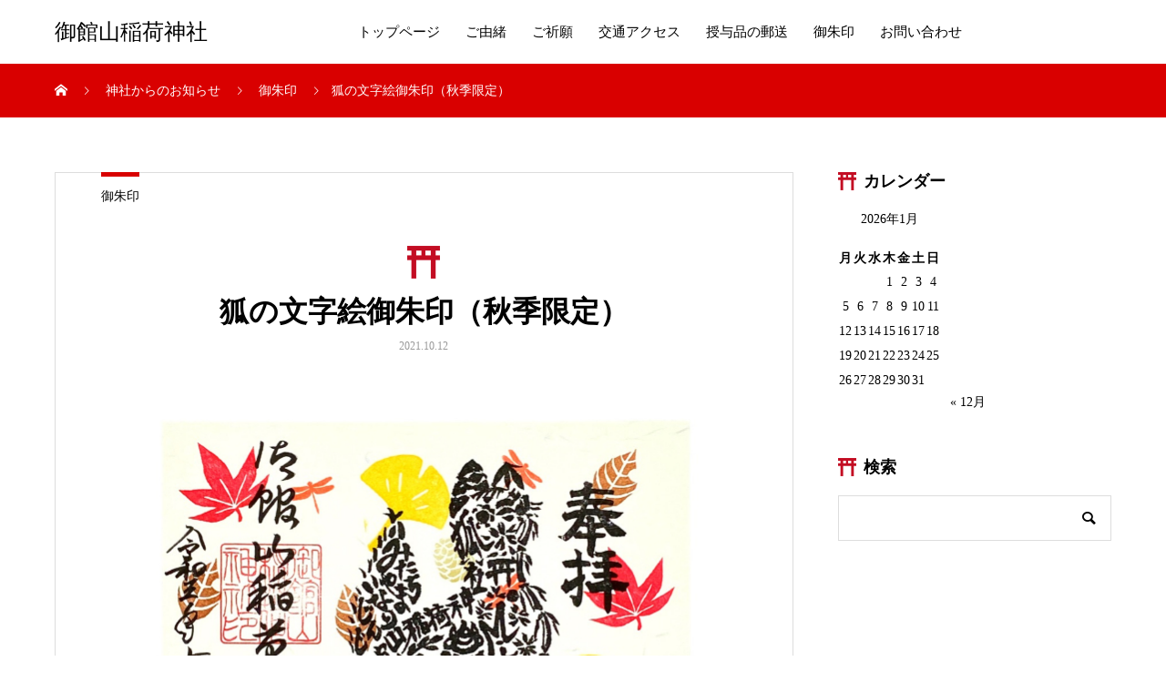

--- FILE ---
content_type: text/html; charset=UTF-8
request_url: https://mitachiyama.jp/2021aki_kitune/
body_size: 48816
content:
<!DOCTYPE html>
<html lang="ja" prefix="og: http://ogp.me/ns#">
<head>
<meta charset="UTF-8">
<meta name="viewport" content="width=device-width, initial-scale=1">
<meta name="description" content="稲荷神社の神使である狐を文字や様々なモチーフでデザインした御朱印です。もみじ、いちょう、赤とんぼ、落ち葉、松ぼっくり等、秋のモチーフを捺しています。">
<title>狐の文字絵御朱印（秋季限定） &#8211; 御館山稲荷神社</title>
<meta name='robots' content='max-image-preview:large' />
<link rel="alternate" type="application/rss+xml" title="御館山稲荷神社 &raquo; フィード" href="https://mitachiyama.jp/feed/" />
<link rel="alternate" type="application/rss+xml" title="御館山稲荷神社 &raquo; コメントフィード" href="https://mitachiyama.jp/comments/feed/" />
<link rel="alternate" type="application/rss+xml" title="御館山稲荷神社 &raquo; 狐の文字絵御朱印（秋季限定） のコメントのフィード" href="https://mitachiyama.jp/2021aki_kitune/feed/" />
<link rel="alternate" title="oEmbed (JSON)" type="application/json+oembed" href="https://mitachiyama.jp/wp-json/oembed/1.0/embed?url=https%3A%2F%2Fmitachiyama.jp%2F2021aki_kitune%2F" />
<link rel="alternate" title="oEmbed (XML)" type="text/xml+oembed" href="https://mitachiyama.jp/wp-json/oembed/1.0/embed?url=https%3A%2F%2Fmitachiyama.jp%2F2021aki_kitune%2F&#038;format=xml" />
<style id='wp-img-auto-sizes-contain-inline-css' type='text/css'>
img:is([sizes=auto i],[sizes^="auto," i]){contain-intrinsic-size:3000px 1500px}
/*# sourceURL=wp-img-auto-sizes-contain-inline-css */
</style>
<link rel='stylesheet' id='sbi_styles-css' href='https://mitachiyama.jp/wp-content/plugins/instagram-feed/css/sbi-styles.min.css?ver=6.10.0' type='text/css' media='all' />
<style id='wp-block-library-inline-css' type='text/css'>
:root{--wp-block-synced-color:#7a00df;--wp-block-synced-color--rgb:122,0,223;--wp-bound-block-color:var(--wp-block-synced-color);--wp-editor-canvas-background:#ddd;--wp-admin-theme-color:#007cba;--wp-admin-theme-color--rgb:0,124,186;--wp-admin-theme-color-darker-10:#006ba1;--wp-admin-theme-color-darker-10--rgb:0,107,160.5;--wp-admin-theme-color-darker-20:#005a87;--wp-admin-theme-color-darker-20--rgb:0,90,135;--wp-admin-border-width-focus:2px}@media (min-resolution:192dpi){:root{--wp-admin-border-width-focus:1.5px}}.wp-element-button{cursor:pointer}:root .has-very-light-gray-background-color{background-color:#eee}:root .has-very-dark-gray-background-color{background-color:#313131}:root .has-very-light-gray-color{color:#eee}:root .has-very-dark-gray-color{color:#313131}:root .has-vivid-green-cyan-to-vivid-cyan-blue-gradient-background{background:linear-gradient(135deg,#00d084,#0693e3)}:root .has-purple-crush-gradient-background{background:linear-gradient(135deg,#34e2e4,#4721fb 50%,#ab1dfe)}:root .has-hazy-dawn-gradient-background{background:linear-gradient(135deg,#faaca8,#dad0ec)}:root .has-subdued-olive-gradient-background{background:linear-gradient(135deg,#fafae1,#67a671)}:root .has-atomic-cream-gradient-background{background:linear-gradient(135deg,#fdd79a,#004a59)}:root .has-nightshade-gradient-background{background:linear-gradient(135deg,#330968,#31cdcf)}:root .has-midnight-gradient-background{background:linear-gradient(135deg,#020381,#2874fc)}:root{--wp--preset--font-size--normal:16px;--wp--preset--font-size--huge:42px}.has-regular-font-size{font-size:1em}.has-larger-font-size{font-size:2.625em}.has-normal-font-size{font-size:var(--wp--preset--font-size--normal)}.has-huge-font-size{font-size:var(--wp--preset--font-size--huge)}.has-text-align-center{text-align:center}.has-text-align-left{text-align:left}.has-text-align-right{text-align:right}.has-fit-text{white-space:nowrap!important}#end-resizable-editor-section{display:none}.aligncenter{clear:both}.items-justified-left{justify-content:flex-start}.items-justified-center{justify-content:center}.items-justified-right{justify-content:flex-end}.items-justified-space-between{justify-content:space-between}.screen-reader-text{border:0;clip-path:inset(50%);height:1px;margin:-1px;overflow:hidden;padding:0;position:absolute;width:1px;word-wrap:normal!important}.screen-reader-text:focus{background-color:#ddd;clip-path:none;color:#444;display:block;font-size:1em;height:auto;left:5px;line-height:normal;padding:15px 23px 14px;text-decoration:none;top:5px;width:auto;z-index:100000}html :where(.has-border-color){border-style:solid}html :where([style*=border-top-color]){border-top-style:solid}html :where([style*=border-right-color]){border-right-style:solid}html :where([style*=border-bottom-color]){border-bottom-style:solid}html :where([style*=border-left-color]){border-left-style:solid}html :where([style*=border-width]){border-style:solid}html :where([style*=border-top-width]){border-top-style:solid}html :where([style*=border-right-width]){border-right-style:solid}html :where([style*=border-bottom-width]){border-bottom-style:solid}html :where([style*=border-left-width]){border-left-style:solid}html :where(img[class*=wp-image-]){height:auto;max-width:100%}:where(figure){margin:0 0 1em}html :where(.is-position-sticky){--wp-admin--admin-bar--position-offset:var(--wp-admin--admin-bar--height,0px)}@media screen and (max-width:600px){html :where(.is-position-sticky){--wp-admin--admin-bar--position-offset:0px}}

/*# sourceURL=wp-block-library-inline-css */
</style><style id='wp-block-paragraph-inline-css' type='text/css'>
.is-small-text{font-size:.875em}.is-regular-text{font-size:1em}.is-large-text{font-size:2.25em}.is-larger-text{font-size:3em}.has-drop-cap:not(:focus):first-letter{float:left;font-size:8.4em;font-style:normal;font-weight:100;line-height:.68;margin:.05em .1em 0 0;text-transform:uppercase}body.rtl .has-drop-cap:not(:focus):first-letter{float:none;margin-left:.1em}p.has-drop-cap.has-background{overflow:hidden}:root :where(p.has-background){padding:1.25em 2.375em}:where(p.has-text-color:not(.has-link-color)) a{color:inherit}p.has-text-align-left[style*="writing-mode:vertical-lr"],p.has-text-align-right[style*="writing-mode:vertical-rl"]{rotate:180deg}
/*# sourceURL=https://mitachiyama.jp/wp-includes/blocks/paragraph/style.min.css */
</style>
<style id='global-styles-inline-css' type='text/css'>
:root{--wp--preset--aspect-ratio--square: 1;--wp--preset--aspect-ratio--4-3: 4/3;--wp--preset--aspect-ratio--3-4: 3/4;--wp--preset--aspect-ratio--3-2: 3/2;--wp--preset--aspect-ratio--2-3: 2/3;--wp--preset--aspect-ratio--16-9: 16/9;--wp--preset--aspect-ratio--9-16: 9/16;--wp--preset--color--black: #000000;--wp--preset--color--cyan-bluish-gray: #abb8c3;--wp--preset--color--white: #ffffff;--wp--preset--color--pale-pink: #f78da7;--wp--preset--color--vivid-red: #cf2e2e;--wp--preset--color--luminous-vivid-orange: #ff6900;--wp--preset--color--luminous-vivid-amber: #fcb900;--wp--preset--color--light-green-cyan: #7bdcb5;--wp--preset--color--vivid-green-cyan: #00d084;--wp--preset--color--pale-cyan-blue: #8ed1fc;--wp--preset--color--vivid-cyan-blue: #0693e3;--wp--preset--color--vivid-purple: #9b51e0;--wp--preset--gradient--vivid-cyan-blue-to-vivid-purple: linear-gradient(135deg,rgb(6,147,227) 0%,rgb(155,81,224) 100%);--wp--preset--gradient--light-green-cyan-to-vivid-green-cyan: linear-gradient(135deg,rgb(122,220,180) 0%,rgb(0,208,130) 100%);--wp--preset--gradient--luminous-vivid-amber-to-luminous-vivid-orange: linear-gradient(135deg,rgb(252,185,0) 0%,rgb(255,105,0) 100%);--wp--preset--gradient--luminous-vivid-orange-to-vivid-red: linear-gradient(135deg,rgb(255,105,0) 0%,rgb(207,46,46) 100%);--wp--preset--gradient--very-light-gray-to-cyan-bluish-gray: linear-gradient(135deg,rgb(238,238,238) 0%,rgb(169,184,195) 100%);--wp--preset--gradient--cool-to-warm-spectrum: linear-gradient(135deg,rgb(74,234,220) 0%,rgb(151,120,209) 20%,rgb(207,42,186) 40%,rgb(238,44,130) 60%,rgb(251,105,98) 80%,rgb(254,248,76) 100%);--wp--preset--gradient--blush-light-purple: linear-gradient(135deg,rgb(255,206,236) 0%,rgb(152,150,240) 100%);--wp--preset--gradient--blush-bordeaux: linear-gradient(135deg,rgb(254,205,165) 0%,rgb(254,45,45) 50%,rgb(107,0,62) 100%);--wp--preset--gradient--luminous-dusk: linear-gradient(135deg,rgb(255,203,112) 0%,rgb(199,81,192) 50%,rgb(65,88,208) 100%);--wp--preset--gradient--pale-ocean: linear-gradient(135deg,rgb(255,245,203) 0%,rgb(182,227,212) 50%,rgb(51,167,181) 100%);--wp--preset--gradient--electric-grass: linear-gradient(135deg,rgb(202,248,128) 0%,rgb(113,206,126) 100%);--wp--preset--gradient--midnight: linear-gradient(135deg,rgb(2,3,129) 0%,rgb(40,116,252) 100%);--wp--preset--font-size--small: 13px;--wp--preset--font-size--medium: 20px;--wp--preset--font-size--large: 36px;--wp--preset--font-size--x-large: 42px;--wp--preset--spacing--20: 0.44rem;--wp--preset--spacing--30: 0.67rem;--wp--preset--spacing--40: 1rem;--wp--preset--spacing--50: 1.5rem;--wp--preset--spacing--60: 2.25rem;--wp--preset--spacing--70: 3.38rem;--wp--preset--spacing--80: 5.06rem;--wp--preset--shadow--natural: 6px 6px 9px rgba(0, 0, 0, 0.2);--wp--preset--shadow--deep: 12px 12px 50px rgba(0, 0, 0, 0.4);--wp--preset--shadow--sharp: 6px 6px 0px rgba(0, 0, 0, 0.2);--wp--preset--shadow--outlined: 6px 6px 0px -3px rgb(255, 255, 255), 6px 6px rgb(0, 0, 0);--wp--preset--shadow--crisp: 6px 6px 0px rgb(0, 0, 0);}:where(.is-layout-flex){gap: 0.5em;}:where(.is-layout-grid){gap: 0.5em;}body .is-layout-flex{display: flex;}.is-layout-flex{flex-wrap: wrap;align-items: center;}.is-layout-flex > :is(*, div){margin: 0;}body .is-layout-grid{display: grid;}.is-layout-grid > :is(*, div){margin: 0;}:where(.wp-block-columns.is-layout-flex){gap: 2em;}:where(.wp-block-columns.is-layout-grid){gap: 2em;}:where(.wp-block-post-template.is-layout-flex){gap: 1.25em;}:where(.wp-block-post-template.is-layout-grid){gap: 1.25em;}.has-black-color{color: var(--wp--preset--color--black) !important;}.has-cyan-bluish-gray-color{color: var(--wp--preset--color--cyan-bluish-gray) !important;}.has-white-color{color: var(--wp--preset--color--white) !important;}.has-pale-pink-color{color: var(--wp--preset--color--pale-pink) !important;}.has-vivid-red-color{color: var(--wp--preset--color--vivid-red) !important;}.has-luminous-vivid-orange-color{color: var(--wp--preset--color--luminous-vivid-orange) !important;}.has-luminous-vivid-amber-color{color: var(--wp--preset--color--luminous-vivid-amber) !important;}.has-light-green-cyan-color{color: var(--wp--preset--color--light-green-cyan) !important;}.has-vivid-green-cyan-color{color: var(--wp--preset--color--vivid-green-cyan) !important;}.has-pale-cyan-blue-color{color: var(--wp--preset--color--pale-cyan-blue) !important;}.has-vivid-cyan-blue-color{color: var(--wp--preset--color--vivid-cyan-blue) !important;}.has-vivid-purple-color{color: var(--wp--preset--color--vivid-purple) !important;}.has-black-background-color{background-color: var(--wp--preset--color--black) !important;}.has-cyan-bluish-gray-background-color{background-color: var(--wp--preset--color--cyan-bluish-gray) !important;}.has-white-background-color{background-color: var(--wp--preset--color--white) !important;}.has-pale-pink-background-color{background-color: var(--wp--preset--color--pale-pink) !important;}.has-vivid-red-background-color{background-color: var(--wp--preset--color--vivid-red) !important;}.has-luminous-vivid-orange-background-color{background-color: var(--wp--preset--color--luminous-vivid-orange) !important;}.has-luminous-vivid-amber-background-color{background-color: var(--wp--preset--color--luminous-vivid-amber) !important;}.has-light-green-cyan-background-color{background-color: var(--wp--preset--color--light-green-cyan) !important;}.has-vivid-green-cyan-background-color{background-color: var(--wp--preset--color--vivid-green-cyan) !important;}.has-pale-cyan-blue-background-color{background-color: var(--wp--preset--color--pale-cyan-blue) !important;}.has-vivid-cyan-blue-background-color{background-color: var(--wp--preset--color--vivid-cyan-blue) !important;}.has-vivid-purple-background-color{background-color: var(--wp--preset--color--vivid-purple) !important;}.has-black-border-color{border-color: var(--wp--preset--color--black) !important;}.has-cyan-bluish-gray-border-color{border-color: var(--wp--preset--color--cyan-bluish-gray) !important;}.has-white-border-color{border-color: var(--wp--preset--color--white) !important;}.has-pale-pink-border-color{border-color: var(--wp--preset--color--pale-pink) !important;}.has-vivid-red-border-color{border-color: var(--wp--preset--color--vivid-red) !important;}.has-luminous-vivid-orange-border-color{border-color: var(--wp--preset--color--luminous-vivid-orange) !important;}.has-luminous-vivid-amber-border-color{border-color: var(--wp--preset--color--luminous-vivid-amber) !important;}.has-light-green-cyan-border-color{border-color: var(--wp--preset--color--light-green-cyan) !important;}.has-vivid-green-cyan-border-color{border-color: var(--wp--preset--color--vivid-green-cyan) !important;}.has-pale-cyan-blue-border-color{border-color: var(--wp--preset--color--pale-cyan-blue) !important;}.has-vivid-cyan-blue-border-color{border-color: var(--wp--preset--color--vivid-cyan-blue) !important;}.has-vivid-purple-border-color{border-color: var(--wp--preset--color--vivid-purple) !important;}.has-vivid-cyan-blue-to-vivid-purple-gradient-background{background: var(--wp--preset--gradient--vivid-cyan-blue-to-vivid-purple) !important;}.has-light-green-cyan-to-vivid-green-cyan-gradient-background{background: var(--wp--preset--gradient--light-green-cyan-to-vivid-green-cyan) !important;}.has-luminous-vivid-amber-to-luminous-vivid-orange-gradient-background{background: var(--wp--preset--gradient--luminous-vivid-amber-to-luminous-vivid-orange) !important;}.has-luminous-vivid-orange-to-vivid-red-gradient-background{background: var(--wp--preset--gradient--luminous-vivid-orange-to-vivid-red) !important;}.has-very-light-gray-to-cyan-bluish-gray-gradient-background{background: var(--wp--preset--gradient--very-light-gray-to-cyan-bluish-gray) !important;}.has-cool-to-warm-spectrum-gradient-background{background: var(--wp--preset--gradient--cool-to-warm-spectrum) !important;}.has-blush-light-purple-gradient-background{background: var(--wp--preset--gradient--blush-light-purple) !important;}.has-blush-bordeaux-gradient-background{background: var(--wp--preset--gradient--blush-bordeaux) !important;}.has-luminous-dusk-gradient-background{background: var(--wp--preset--gradient--luminous-dusk) !important;}.has-pale-ocean-gradient-background{background: var(--wp--preset--gradient--pale-ocean) !important;}.has-electric-grass-gradient-background{background: var(--wp--preset--gradient--electric-grass) !important;}.has-midnight-gradient-background{background: var(--wp--preset--gradient--midnight) !important;}.has-small-font-size{font-size: var(--wp--preset--font-size--small) !important;}.has-medium-font-size{font-size: var(--wp--preset--font-size--medium) !important;}.has-large-font-size{font-size: var(--wp--preset--font-size--large) !important;}.has-x-large-font-size{font-size: var(--wp--preset--font-size--x-large) !important;}
/*# sourceURL=global-styles-inline-css */
</style>

<style id='classic-theme-styles-inline-css' type='text/css'>
/*! This file is auto-generated */
.wp-block-button__link{color:#fff;background-color:#32373c;border-radius:9999px;box-shadow:none;text-decoration:none;padding:calc(.667em + 2px) calc(1.333em + 2px);font-size:1.125em}.wp-block-file__button{background:#32373c;color:#fff;text-decoration:none}
/*# sourceURL=/wp-includes/css/classic-themes.min.css */
</style>
<link rel='stylesheet' id='contact-form-7-css' href='https://mitachiyama.jp/wp-content/plugins/contact-form-7/includes/css/styles.css?ver=6.1.4' type='text/css' media='all' />
<link rel='stylesheet' id='tcd-maps-css' href='https://mitachiyama.jp/wp-content/plugins/tcd-google-maps/admin.css?ver=6.9' type='text/css' media='all' />
<link rel='stylesheet' id='mikado-style-css' href='https://mitachiyama.jp/wp-content/themes/mikado_tcd071/style.css?ver=1.3.5' type='text/css' media='all' />
<link rel='stylesheet' id='mikado-slick-css' href='https://mitachiyama.jp/wp-content/themes/mikado_tcd071/assets/css/slick.min.css?ver=1.3.5' type='text/css' media='all' />
<link rel='stylesheet' id='mikado-slick-theme-css' href='https://mitachiyama.jp/wp-content/themes/mikado_tcd071/assets/css/slick-theme.min.css?ver=1.3.5' type='text/css' media='all' />
<script type="text/javascript" src="https://mitachiyama.jp/wp-includes/js/jquery/jquery.min.js?ver=3.7.1" id="jquery-core-js"></script>
<script type="text/javascript" src="https://mitachiyama.jp/wp-includes/js/jquery/jquery-migrate.min.js?ver=3.4.1" id="jquery-migrate-js"></script>
<link rel="https://api.w.org/" href="https://mitachiyama.jp/wp-json/" /><link rel="alternate" title="JSON" type="application/json" href="https://mitachiyama.jp/wp-json/wp/v2/posts/495" /><link rel="canonical" href="https://mitachiyama.jp/2021aki_kitune/" />
<link rel='shortlink' href='https://mitachiyama.jp/?p=495' />
<link rel="shortcut icon" href="https://mitachiyama.jp/wp-content/uploads/2020/09/ファビコン.png">
<style>
p-breadcrumb,.p-pagetop,.c-pw__btn:hover,.p-btn:hover,.element-type2,.p-shinzen-slider .slick-dots li button:hover,.p-shinzen-slider .slick-dots li.slick-active button{background: #d80100}.p-pager__item a:hover, .p-pager__item .current,.p-event-category > li.is-active > a,.p-event-category > li > a:hover,.p-schedule__anchors li a:hover,.p-headline__link:hover,.p-article01__cat a:hover,.p-entry__category a:hover{color: #d80100}.p-entry__category,.p-faq__list.type2 .p-faq__q,.p-widget__title--type2 span{border-color: #d80100}.c-pw__btn,.p-pagetop:focus,.p-pagetop:hover,.p-readmore__btn:hover,.p-header-slider .slick-dots li.slick-active button, .p-header-slider .slick-dots li:hover button{background: #999999}.p-article01 a:hover .p-article01__title,.p-article03__title a:hover,.p-article05 a:hover .p-article05__title,.p-faq__list dt:hover,.p-footer-nav--type2 a:hover,.p-nav01__item a:hover, .p-nav01__item--prev:hover::before, .p-nav01__item--next:hover::after,.p-news-list a:hover .p-news-list__title{color: #999999}.p-page-links > span,.p-page-links a:hover{background: #d80100}.p-entry__body a{color: #d80100}body{font-family: "Times New Roman", "游明朝", "Yu Mincho", "游明朝体", "YuMincho", "ヒラギノ明朝 Pro W3", "Hiragino Mincho Pro", "HiraMinProN-W3", "HGS明朝E", "ＭＳ Ｐ明朝", "MS PMincho", serif;}.c-logo,.p-about-info__col-title,.p-archive-header__title,.p-article01__title,.p-article02__title,.p-article03__title,.p-article05__excerpt,.p-article05__subtitle,.p-author__title,.p-block01__title,.p-block02__title,.p-entry__title,.p-event-category,.p-footer-link__title,.p-header-content__title,.p-history-info__col-block,.p-index-contents__title,.p-index-content01__month,.p-index-content04__title,.p-megamenu01__list-item__title,.p-megamenu02__cat-list-item > a,.p-schedule__anchors,.p-schedule__month,.p-page-header__title,.p-page-header__desc,.p-pager,.p-sanpai-table > tbody > tr > th,.p-sanpai-table.table02 > tbody > tr > th,.p-shinzen-table > tbody > tr > th{font-family: "Times New Roman", "游明朝", "Yu Mincho", "游明朝体", "YuMincho", "ヒラギノ明朝 Pro W3", "Hiragino Mincho Pro", "HiraMinProN-W3", "HGS明朝E", "ＭＳ Ｐ明朝", "MS PMincho", serif;}.p-front-global-nav,.p-global-nav,.p-footer-nav{font-family: "Times New Roman", "游明朝", "Yu Mincho", "游明朝体", "YuMincho", "ヒラギノ明朝 Pro W3", "Hiragino Mincho Pro", "HiraMinProN-W3", "HGS明朝E", "ＭＳ Ｐ明朝", "MS PMincho", serif;}.p-hover-effect--type1:hover img{-webkit-transform: scale(1.2);transform: scale(1.2)}.l-header__logo a{color: #000000;font-size: 24px}.l-header{background: #ffffff}.l-header--fixed.is-active{background: #ffffff}.p-front-global-nav > ul > li > a{color: #ffffff}.p-global-nav > ul > li > a,.p-menu-btn,.p-header-lang__button{color: #000000}.p-global-nav > ul > li > a:hover,.p-front-global-nav.p-front-global-nav--type2 a:hover{color: #d80100}.p-global-nav .sub-menu a{background: #222222;color: #ffffff}.p-global-nav .sub-menu a:hover{background: #d80100;color: #ffffff}.p-global-nav .menu-item-has-children > a > .p-global-nav__toggle::before{border-color: #000000}.p-megamenu01{background-color: #222222}.p-megamenu02__cat-list-item > a{background-color: #222222}.p-megamenu02__blog-list,.p-megamenu02__cat-list-item.is-active > a, .p-megamenu02__cat-list-item > a:hover{background-color: #f4f2ef}.p-footer-link__title{color: #ffffff;font-size: 32px}.p-footer-link__btn .p-btn{color: #ffffff;background: #000000}.p-footer-link__btn a.p-btn:hover{color: #ffffff;background: #d90000}.p-footer-link::before{background: rgba(0,0,0, 0.300000)}.p-footer-link{background-image: url(https://mitachiyama.jp/wp-content/uploads/2020/09/konrei_top.jpg)}.p-info__logo a{color: #000000;font-size: 25px}.p-footer-nav, .p-info{background: #f5f5f5;color: #000000}.p-copyright{background: #000000;color: #ffffff}.p-page-header::before{background: rgba(0, 0, 0, 0.3)}.p-page-header__title{color: #ffffff;font-size: 34px}.p-archive-header__title{color: #000000;font-size: 32px}.p-archive-header__desc{color: #000000;font-size: 16px}.p-entry__title{color: #000000;font-size: 32px}.p-entry__body{color: #000000;font-size: 16px}@media screen and (max-width: 767px) {.l-header__logo a{color: #000000;font-size: 20px}.p-footer-link__title{font-size: 24px}.p-info__logo a{color: #000000;font-size: 22px}.p-page-header__title{font-size: 24px}.p-archive-header__title{font-size: 20px}.p-archive-header__desc{font-size: 14px}.p-entry__title{font-size: 20px}.p-entry__body{font-size: 14px}}@media screen and (max-width: 1199px) {.l-header{background: #ffffff}.l-header--fixed.is-active{background: #ffffff}.p-header-lang a{background: #000000;color: #ffffff}.p-header-lang a:hover{background: #d80100;color: #ffffff}.p-header-lang a.is-active-site{background: #d80100;color: #ffffff}.p-global-nav > ul > li > a,.p-global-nav > ul > li > a:hover,.p-global-nav a,.p-global-nav a:hover{background: rgba(0,0,0, 1);color: #ffffff!important}.p-global-nav .sub-menu a,.p-global-nav .sub-menu a:hover{background: rgba(216,1,0, 1);color: #ffffff!important}.p-global-nav .menu-item-has-children > a > .p-global-nav__toggle::before{border-color: #ffffff}}@media screen and (min-width: 1200px) {.p-header-lang--type1 a,.p-header-lang--type2 > ul > li > a{color: #000000}.p-header-lang--type1 a:hover,.p-header-lang--type2 > ul > li > a:hover{color: #d80100}.p-header-lang--type1 a.is-active-site,.p-header-lang--type2 > ul > li > a.is-active-site{color: #999999}.p-header-lang--type2 ul ul li a{background: #000000;color: #ffffff}.p-header-lang--type2 ul ul li a:hover{background: #d80100;color: #ffffff}.p-header-lang--type2 ul ul li a.is-active-site{background: #d80100;color: #ffffff}}</style>
</head>
<body class="wp-singular post-template-default single single-post postid-495 single-format-standard wp-theme-mikado_tcd071">
<header id="js-header" class="l-header l-header--fixed">
  <div class="l-header__inner l-inner">
  <div class="l-header__logo c-logo">
    <a href="https://mitachiyama.jp/">御館山稲荷神社</a>
  </div>
<nav id="js-global-nav" class="p-global-nav"><ul id="menu-%e3%82%b5%e3%83%b3%e3%83%97%e3%83%ab%e3%83%a1%e3%83%8b%e3%83%a5%e3%83%bc" class="menu"><li id="menu-item-113" class="menu-item menu-item-type-custom menu-item-object-custom menu-item-home menu-item-113"><a href="https://mitachiyama.jp/">トップページ<span class="p-global-nav__toggle"></span></a></li>
<li id="menu-item-34" class="menu-item menu-item-type-custom menu-item-object-custom menu-item-34"><a href="https://mitachiyama.jp/yuisyo/">ご由緒<span class="p-global-nav__toggle"></span></a></li>
<li id="menu-item-35" class="menu-item menu-item-type-custom menu-item-object-custom menu-item-has-children menu-item-35"><a href="https://mitachiyama.jp/kigan">ご祈願<span class="p-global-nav__toggle"></span></a>
<ul class="sub-menu">
	<li id="menu-item-110" class="menu-item menu-item-type-custom menu-item-object-custom menu-item-110"><a href="https://mitachiyama.jp/kigan/miyamairi/">初宮詣・お宮参り<span class="p-global-nav__toggle"></span></a></li>
	<li id="menu-item-109" class="menu-item menu-item-type-custom menu-item-object-custom menu-item-109"><a href="https://mitachiyama.jp/kigan/anzan/">安産祈願<span class="p-global-nav__toggle"></span></a></li>
	<li id="menu-item-108" class="menu-item menu-item-type-custom menu-item-object-custom menu-item-108"><a href="https://mitachiyama.jp/kigan/753/">七五三詣<span class="p-global-nav__toggle"></span></a></li>
	<li id="menu-item-107" class="menu-item menu-item-type-custom menu-item-object-custom menu-item-107"><a href="https://mitachiyama.jp/kigan/byouki/">病気平癒・病除け<span class="p-global-nav__toggle"></span></a></li>
	<li id="menu-item-106" class="menu-item menu-item-type-custom menu-item-object-custom menu-item-106"><a href="https://mitachiyama.jp/kigan/yakuiri/">厄入り・厄祓い<span class="p-global-nav__toggle"></span></a></li>
	<li id="menu-item-105" class="menu-item menu-item-type-custom menu-item-object-custom menu-item-105"><a href="https://mitachiyama.jp/kigan/nyuugaku/">ランドセルお祓い・入学入園勧学祭<span class="p-global-nav__toggle"></span></a></li>
	<li id="menu-item-104" class="menu-item menu-item-type-custom menu-item-object-custom menu-item-104"><a href="https://mitachiyama.jp/kigan/car/">車祓い・交通安全祈願<span class="p-global-nav__toggle"></span></a></li>
	<li id="menu-item-103" class="menu-item menu-item-type-custom menu-item-object-custom menu-item-103"><a href="https://mitachiyama.jp/kigan/gazyu/">賀寿(還暦等の歳祝い)<span class="p-global-nav__toggle"></span></a></li>
	<li id="menu-item-99" class="menu-item menu-item-type-custom menu-item-object-custom menu-item-99"><a href="https://mitachiyama.jp/kigan/other">その他御祈願(地鎮祭・商売繁盛・合格祈願・心願成就・清祓い)<span class="p-global-nav__toggle"></span></a></li>
</ul>
</li>
<li id="menu-item-39" class="menu-item menu-item-type-custom menu-item-object-custom menu-item-39"><a href="https://mitachiyama.jp/access/">交通アクセス<span class="p-global-nav__toggle"></span></a></li>
<li id="menu-item-261" class="menu-item menu-item-type-custom menu-item-object-custom menu-item-261"><a href="https://mitachiyama-juyohin.net/">授与品の郵送<span class="p-global-nav__toggle"></span></a></li>
<li id="menu-item-350" class="menu-item menu-item-type-custom menu-item-object-custom menu-item-350"><a href="https://mitachiyama.jp/category/gosyuin/">御朱印<span class="p-global-nav__toggle"></span></a></li>
<li id="menu-item-43" class="menu-item menu-item-type-custom menu-item-object-custom menu-item-43"><a href="https://mitachiyama.jp/contact/">お問い合わせ<span class="p-global-nav__toggle"></span></a></li>
</ul></nav>    <button id="js-menu-btn" class="p-menu-btn c-menu-btn"></button>
  </div>
</header>
<main class="l-main">

<div class="p-breadcrumb single">
<ol class="p-breadcrumb__inner c-breadcrumb l-inner" itemscope itemtype="http://schema.org/BreadcrumbList">
<li class="p-breadcrumb__item c-breadcrumb__item c-breadcrumb__item--home" itemprop="itemListElement" itemscope itemtype="http://schema.org/ListItem">
<a href="https://mitachiyama.jp/" itemprop="item">
<span itemprop="name">HOME</span>
</a>
<meta itemprop="position" content="1">
</li>
<li class="p-breadcrumb__item c-breadcrumb__item" itemprop="itemListElement" itemscope itemtype="http://schema.org/ListItem">
<a href="https://mitachiyama.jp/news/" itemprop="item">
<span itemprop="name">神社からのお知らせ</span>
</a>
<meta itemprop="position" content="2">
</li>
<li class="p-breadcrumb__item c-breadcrumb__item" itemprop="itemListElement" itemscope itemtype="http://schema.org/ListItem">
<a href="https://mitachiyama.jp/category/gosyuin/" itemprop="item">
<span itemprop="name">御朱印</span>
</a>
<meta itemprop="position" content="3">
</li>
<li class="p-breadcrumb__item c-breadcrumb__item" itemprop="itemListElement" itemscope itemtype="http://schema.org/ListItem"><span itemprop="name">狐の文字絵御朱印（秋季限定）</span><meta itemprop="position" content="4"></li>
</ol>
</div>

<div class="l-contents l-inner">
  <div class="l-primary single">

  
    <article class="p-entry">
      <div class="p-entry__category"><a href="https://mitachiyama.jp/category/gosyuin/">御朱印</a></div>      <div class="p-entry__inner">
        <header class="p-entry__header">
            <p class="c-logo--element element-type1">
    <img src="https://mitachiyama.jp/wp-content/uploads/2020/09/エレメントアイコン.png">
  </p>
          <h1 class="p-entry__title">狐の文字絵御朱印（秋季限定）</h1>
          <div class="p-entry__date"><time class="p-date" datetime="2021-10-12T08:47:37+09:00">2021.10.12</time></div>  
     <figure class="p-entry__img">
   <img width="710" height="456" src="https://mitachiyama.jp/wp-content/uploads/2021/10/狐秋hp.jpg" class="attachment-size1 size-size1 wp-post-image" alt="" decoding="async" fetchpriority="high" srcset="https://mitachiyama.jp/wp-content/uploads/2021/10/狐秋hp.jpg 710w, https://mitachiyama.jp/wp-content/uploads/2021/10/狐秋hp-300x193.jpg 300w, https://mitachiyama.jp/wp-content/uploads/2021/10/狐秋hp-560x360.jpg 560w" sizes="(max-width: 710px) 100vw, 710px" />   </figure>
  
  </header>

  <div class="p-entry__body">
  
<p>稲荷神社の神使である狐を文字や様々なモチーフでデザインした御朱印です。<br>もみじ、いちょう、赤とんぼ、落ち葉、松ぼっくり等、秋のモチーフを捺しています。</p>



<p>年間を通じて、様々なバージョンを頒布していきますので、季節感を楽しみながらお受け頂けますと幸いです。</p>



<p>初穂料：８００円<br>期間：１０月９日～１１月末頃</p>



<p><a href="https://mitachiyama-juyohin.net/" data-type="URL" data-id="https://mitachiyama-juyohin.net/" target="_blank" rel="noreferrer noopener">授与品サイト</a>では１０月中旬より申し込みを承ります。</p>
  </div>

    <div class="single_share clearfix" id="single_share_bottom">
   			<ul class="p-entry__share c-share u-clearfix c-share--lg c-share--color">
				<li class="c-share__btn c-share__btn--twitter">
			    <a href="http://twitter.com/share?text=%E7%8B%90%E3%81%AE%E6%96%87%E5%AD%97%E7%B5%B5%E5%BE%A1%E6%9C%B1%E5%8D%B0%EF%BC%88%E7%A7%8B%E5%AD%A3%E9%99%90%E5%AE%9A%EF%BC%89&url=https%3A%2F%2Fmitachiyama.jp%2F2021aki_kitune%2F&via=&tw_p=tweetbutton&related="  onclick="javascript:window.open(this.href, '', 'menubar=no,toolbar=no,resizable=yes,scrollbars=yes,height=400,width=600');return false;">
			     	<i class="c-share__icn c-share__icn--twitter"></i>
			      <span class="c-share__title">Tweet</span>
			   	</a>
			   </li>
			    <li class="c-share__btn c-share__btn--facebook">
			    	<a href="//www.facebook.com/sharer/sharer.php?u=https://mitachiyama.jp/2021aki_kitune/&amp;t=%E7%8B%90%E3%81%AE%E6%96%87%E5%AD%97%E7%B5%B5%E5%BE%A1%E6%9C%B1%E5%8D%B0%EF%BC%88%E7%A7%8B%E5%AD%A3%E9%99%90%E5%AE%9A%EF%BC%89" rel="nofollow" target="_blank">
			      	<i class="c-share__icn c-share__icn--facebook"></i>
			        <span class="c-share__title">Share</span>
			      </a>
			    </li>
			    <li class="c-share__btn c-share__btn--hatebu">
			      <a href="http://b.hatena.ne.jp/add?mode=confirm&url=https%3A%2F%2Fmitachiyama.jp%2F2021aki_kitune%2F" onclick="javascript:window.open(this.href, '', 'menubar=no,toolbar=no,resizable=yes,scrollbars=yes,height=400,width=510');return false;">
			      	<i class="c-share__icn c-share__icn--hatebu"></i>
			        <span class="c-share__title">Hatena</span>
			      </a>
			    </li>
			    <li class="c-share__btn c-share__btn--pocket">
			    	<a href="http://getpocket.com/edit?url=https%3A%2F%2Fmitachiyama.jp%2F2021aki_kitune%2F&title=%E7%8B%90%E3%81%AE%E6%96%87%E5%AD%97%E7%B5%B5%E5%BE%A1%E6%9C%B1%E5%8D%B0%EF%BC%88%E7%A7%8B%E5%AD%A3%E9%99%90%E5%AE%9A%EF%BC%89" target="_blank">
			      	<i class="c-share__icn c-share__icn--pocket"></i>
			        <span class="c-share__title">Pocket</span>
			      </a>
			    </li>
			    <li class="c-share__btn c-share__btn--rss">
			    	<a href="https://mitachiyama.jp/feed/" target="_blank">
			      	<i class="c-share__icn c-share__icn--rss"></i>
			        <span class="c-share__title">RSS</span>
			      </a>
			    </li>
			    <li class="c-share__btn c-share__btn--feedly">
			    	<a href="http://feedly.com/index.html#subscription%2Ffeed%2Fhttps://mitachiyama.jp/feed/" target="_blank">
			      	<i class="c-share__icn c-share__icn--feedly"></i>
			        <span class="c-share__title">feedly</span>
			      </a>
			    </li>
			    <li class="c-share__btn c-share__btn--pinterest">
			    	<a href="https://www.pinterest.com/pin/create/button/?url=https%3A%2F%2Fmitachiyama.jp%2F2021aki_kitune%2F&media=https://mitachiyama.jp/wp-content/uploads/2021/10/狐秋hp.jpg&description=%E7%8B%90%E3%81%AE%E6%96%87%E5%AD%97%E7%B5%B5%E5%BE%A1%E6%9C%B1%E5%8D%B0%EF%BC%88%E7%A7%8B%E5%AD%A3%E9%99%90%E5%AE%9A%EF%BC%89" rel="nofollow" target="_blank">
			      	<i class="c-share__icn c-share__icn--pinterest"></i>
			        <span class="c-share__title">Pin it</span>
			      </a>
			    </li>
			</ul>
  </div>
  

  
  	<ul class="p-nav01 c-nav01">
	  <li class="p-nav01__item p-nav01__item--prev c-nav01__item c-nav01__item--prev"><a href="https://mitachiyama.jp/20201106-2/" data-prev="前の記事"><span class="js-multiline-ellipsis">お守りや御朱印の郵送申し込みを承ります</span></a></li>
	  <li class="p-nav01__item p-nav01__item--next c-nav01__item c-nav01__item--next"><a href="https://mitachiyama.jp/%e3%81%84%e3%81%a1%e3%82%87%e3%81%86%e3%81%ae%e5%be%a1%e6%9c%b1%e5%8d%b0/" data-next="次の記事"><span class="js-multiline-ellipsis">いちょうの御朱印</span></a></li>
	</ul>
  
  

   <div class="p-entry__related">
      <div class="p-headline-box p-entry__related-headline">
    <h2 class="p-headline p-headline--type1">
        <p class="c-logo--element element-type1">
    <img src="https://mitachiyama.jp/wp-content/uploads/2020/09/エレメントアイコン.png">
  </p>
      関連記事    </h2>
   </div>
     <div class="p-entry__related-items">
      <article class="p-entry__related-item p-article01">
    <a class="p-article01__img p-hover-effect--type1" href="https://mitachiyama.jp/20201106-2/">
     <div class="p-hover-effect__bg"><img width="710" height="456" src="https://mitachiyama.jp/wp-content/uploads/2020/11/郵送申し込み開始.jpg" class="attachment-size1 size-size1 wp-post-image" alt="" decoding="async" srcset="https://mitachiyama.jp/wp-content/uploads/2020/11/郵送申し込み開始.jpg 710w, https://mitachiyama.jp/wp-content/uploads/2020/11/郵送申し込み開始-300x193.jpg 300w, https://mitachiyama.jp/wp-content/uploads/2020/11/郵送申し込み開始-560x360.jpg 560w" sizes="(max-width: 710px) 100vw, 710px" /></div>
     <div class="p-article01__content">
      <h3 class="p-article01__title js-multiline-ellipsis c-font-type--type3">お守りや御朱印の郵送申し込みを承ります</h3>
     </div>
    </a>
   </article>
      <article class="p-entry__related-item p-article01">
    <a class="p-article01__img p-hover-effect--type1" href="https://mitachiyama.jp/2023kiku/">
     <div class="p-hover-effect__bg"><img width="710" height="456" src="https://mitachiyama.jp/wp-content/uploads/2023/10/菊見開きhp.jpg" class="attachment-size1 size-size1 wp-post-image" alt="" decoding="async" srcset="https://mitachiyama.jp/wp-content/uploads/2023/10/菊見開きhp.jpg 710w, https://mitachiyama.jp/wp-content/uploads/2023/10/菊見開きhp-560x360.jpg 560w, https://mitachiyama.jp/wp-content/uploads/2023/10/菊見開きhp-300x193.jpg 300w" sizes="(max-width: 710px) 100vw, 710px" /></div>
     <div class="p-article01__content">
      <h3 class="p-article01__title js-multiline-ellipsis c-font-type--type3">菊の限定御朱印</h3>
     </div>
    </a>
   </article>
      <article class="p-entry__related-item p-article01">
    <a class="p-article01__img p-hover-effect--type1" href="https://mitachiyama.jp/20200915isahayamoyou/">
     <div class="p-hover-effect__bg"><img width="710" height="456" src="https://mitachiyama.jp/wp-content/uploads/2020/09/諫早もよう御朱印.jpg" class="attachment-size1 size-size1 wp-post-image" alt="" decoding="async" loading="lazy" srcset="https://mitachiyama.jp/wp-content/uploads/2020/09/諫早もよう御朱印.jpg 710w, https://mitachiyama.jp/wp-content/uploads/2020/09/諫早もよう御朱印-300x193.jpg 300w, https://mitachiyama.jp/wp-content/uploads/2020/09/諫早もよう御朱印-560x360.jpg 560w" sizes="auto, (max-width: 710px) 100vw, 710px" /></div>
     <div class="p-article01__content">
      <h3 class="p-article01__title js-multiline-ellipsis c-font-type--type3">諫早もよう御朱印｜頒布のお知らせ</h3>
     </div>
    </a>
   </article>
      <article class="p-entry__related-item p-article01">
    <a class="p-article01__img p-hover-effect--type1" href="https://mitachiyama.jp/2024kirie_ryu/">
     <div class="p-hover-effect__bg"><img width="710" height="456" src="https://mitachiyama.jp/wp-content/uploads/2023/12/龍切り絵4色hp.jpg" class="attachment-size1 size-size1 wp-post-image" alt="" decoding="async" loading="lazy" srcset="https://mitachiyama.jp/wp-content/uploads/2023/12/龍切り絵4色hp.jpg 710w, https://mitachiyama.jp/wp-content/uploads/2023/12/龍切り絵4色hp-560x360.jpg 560w, https://mitachiyama.jp/wp-content/uploads/2023/12/龍切り絵4色hp-300x193.jpg 300w" sizes="auto, (max-width: 710px) 100vw, 710px" /></div>
     <div class="p-article01__content">
      <h3 class="p-article01__title js-multiline-ellipsis c-font-type--type3">正月限定切り絵御朱印｜辰（龍）</h3>
     </div>
    </a>
   </article>
      <article class="p-entry__related-item p-article01">
    <a class="p-article01__img p-hover-effect--type1" href="https://mitachiyama.jp/2022momizi_wasi/">
     <div class="p-hover-effect__bg"><img width="710" height="456" src="https://mitachiyama.jp/wp-content/uploads/2022/10/漉き和紙hp.jpg" class="attachment-size1 size-size1 wp-post-image" alt="" decoding="async" loading="lazy" srcset="https://mitachiyama.jp/wp-content/uploads/2022/10/漉き和紙hp.jpg 710w, https://mitachiyama.jp/wp-content/uploads/2022/10/漉き和紙hp-300x193.jpg 300w, https://mitachiyama.jp/wp-content/uploads/2022/10/漉き和紙hp-560x360.jpg 560w" sizes="auto, (max-width: 710px) 100vw, 710px" /></div>
     <div class="p-article01__content">
      <h3 class="p-article01__title js-multiline-ellipsis c-font-type--type3">紅葉御朱印（漉き和紙）</h3>
     </div>
    </a>
   </article>
      <article class="p-entry__related-item p-article01">
    <a class="p-article01__img p-hover-effect--type1" href="https://mitachiyama.jp/%e6%9c%89%e8%81%b7%e6%96%87%e6%a7%98%e5%be%a1%e6%9c%b1%e5%8d%b0%ef%bd%9c%e9%b3%b3%e5%87%b0%e5%94%90%e8%8a%b1%e4%b8%b8/">
     <div class="p-hover-effect__bg"><img width="710" height="455" src="https://mitachiyama.jp/wp-content/uploads/2022/11/有職文様鳳凰唐花丸.jpg" class="attachment-size1 size-size1 wp-post-image" alt="" decoding="async" loading="lazy" srcset="https://mitachiyama.jp/wp-content/uploads/2022/11/有職文様鳳凰唐花丸.jpg 710w, https://mitachiyama.jp/wp-content/uploads/2022/11/有職文様鳳凰唐花丸-300x192.jpg 300w, https://mitachiyama.jp/wp-content/uploads/2022/11/有職文様鳳凰唐花丸-560x360.jpg 560w" sizes="auto, (max-width: 710px) 100vw, 710px" /></div>
     <div class="p-article01__content">
      <h3 class="p-article01__title js-multiline-ellipsis c-font-type--type3">有職文様御朱印｜鳳凰唐花丸</h3>
     </div>
    </a>
   </article>
     </div><!-- END #post_list_type1 -->
 </div><!-- END #related_post -->
 
    </div><!-- /.l-primary -->

  </article>
  </div>

<div class="l-secondary">
<div class="p-widget widget_calendar" id="calendar-2">
<h2 class="p-widget__title p-widget__title--type1"><span class="c-logo--element element-type1"><img alt="" src="https://mitachiyama.jp/wp-content/uploads/2020/09/エレメントアイコン.png"></span>カレンダー</h2>
<div id="calendar_wrap" class="calendar_wrap"><table id="wp-calendar" class="wp-calendar-table">
	<caption>2026年1月</caption>
	<thead>
	<tr>
		<th scope="col" aria-label="月曜日">月</th>
		<th scope="col" aria-label="火曜日">火</th>
		<th scope="col" aria-label="水曜日">水</th>
		<th scope="col" aria-label="木曜日">木</th>
		<th scope="col" aria-label="金曜日">金</th>
		<th scope="col" aria-label="土曜日">土</th>
		<th scope="col" aria-label="日曜日">日</th>
	</tr>
	</thead>
	<tbody>
	<tr>
		<td colspan="3" class="pad">&nbsp;</td><td>1</td><td>2</td><td>3</td><td>4</td>
	</tr>
	<tr>
		<td>5</td><td>6</td><td>7</td><td>8</td><td>9</td><td>10</td><td>11</td>
	</tr>
	<tr>
		<td>12</td><td>13</td><td>14</td><td>15</td><td>16</td><td id="today">17</td><td>18</td>
	</tr>
	<tr>
		<td>19</td><td>20</td><td>21</td><td>22</td><td>23</td><td>24</td><td>25</td>
	</tr>
	<tr>
		<td>26</td><td>27</td><td>28</td><td>29</td><td>30</td><td>31</td>
		<td class="pad" colspan="1">&nbsp;</td>
	</tr>
	</tbody>
	</table><nav aria-label="前と次の月" class="wp-calendar-nav">
		<span class="wp-calendar-nav-prev"><a href="https://mitachiyama.jp/2025/12/">&laquo; 12月</a></span>
		<span class="pad">&nbsp;</span>
		<span class="wp-calendar-nav-next">&nbsp;</span>
	</nav></div></div>
<div class="p-widget widget_search" id="search-3">
<h2 class="p-widget__title p-widget__title--type1"><span class="c-logo--element element-type1"><img alt="" src="https://mitachiyama.jp/wp-content/uploads/2020/09/エレメントアイコン.png"></span>検索</h2>
<form role="search" method="get" id="searchform" class="searchform" action="https://mitachiyama.jp/">
				<div>
					<label class="screen-reader-text" for="s">検索:</label>
					<input type="text" value="" name="s" id="s" />
					<input type="submit" id="searchsubmit" value="検索" />
				</div>
			</form></div>
</div><!-- /.l-secondary -->

</div><!-- /.l-contents -->

</main>
<footer class="l-footer">

  
    <section id="js-footer-link" class="p-footer-link p-footer-link--img">
                                <div class="p-footer-link__inner">
        <div class="p-footer-link__contents--vertical l-inner">
          <h2 class="p-footer-link__title">神々と<br />
三々九度の<br />
杯を交わす</h2>
          <p class="p-footer-link__btn">
            <a class="p-btn p-btn__vertical" href="https://mitachiyama.jp/konrei">神前結婚式</a>
          </p>
        </div>
      </div>
          </section>

  
  <div class="p-info">
    <div class="p-info__inner l-inner">
      <nav class="p-footer-nav p-footer-nav--type1"><ul id="menu-%e3%82%b5%e3%83%b3%e3%83%97%e3%83%ab%e3%83%a1%e3%83%8b%e3%83%a5%e3%83%bc-1" class="p-footer-nav__inner"><li class="menu-item menu-item-type-custom menu-item-object-custom menu-item-home menu-item-113"><a href="https://mitachiyama.jp/">トップページ</a></li>
<li class="menu-item menu-item-type-custom menu-item-object-custom menu-item-34"><a href="https://mitachiyama.jp/yuisyo/">ご由緒</a></li>
<li class="menu-item menu-item-type-custom menu-item-object-custom menu-item-35"><a href="https://mitachiyama.jp/kigan">ご祈願</a></li>
<li class="menu-item menu-item-type-custom menu-item-object-custom menu-item-39"><a href="https://mitachiyama.jp/access/">交通アクセス</a></li>
<li class="menu-item menu-item-type-custom menu-item-object-custom menu-item-261"><a href="https://mitachiyama-juyohin.net/">授与品の郵送</a></li>
<li class="menu-item menu-item-type-custom menu-item-object-custom menu-item-350"><a href="https://mitachiyama.jp/category/gosyuin/">御朱印</a></li>
<li class="menu-item menu-item-type-custom menu-item-object-custom menu-item-43"><a href="https://mitachiyama.jp/contact/">お問い合わせ</a></li>
</ul></nav>      <div class="p-info__logo c-logo">
  <a href="https://mitachiyama.jp/">御館山稲荷神社</a>
</div>
      <p class="p-info__address">神社：長崎県諫早市宇都町61-1・61-3<br />
社務所：長崎県諫早市永昌町42-13</p>
      <ul class="p-social-nav">
                <li class="p-social-nav__item p-social-nav__item--facebook"><a href="https://www.facebook.com/mitachiyama"></a></li>
                        <li class="p-social-nav__item p-social-nav__item--twitter"><a href="https://twitter.com/mitachiyama"></a></li>
                        <li class="p-social-nav__item p-social-nav__item--instagram"><a href="https://www.instagram.com/mitachiyama.jinja/"></a></li>
                                <li class="p-social-nav__item p-social-nav__item--mail"><a href="mailto:info@mitachiyama.jp"></a></li>
                        <li class="p-social-nav__item p-social-nav__item--rss"><a href="https://mitachiyama.jp/feed/"></a></li>
              </ul>
    </div>
  </div>
  <p class="p-copyright">
  <small>Copyright &copy; 御館山稲荷神社 All Rights Reserved.</small>
  </p>
  <button id="js-pagetop" class="p-pagetop"></button>
</footer>
<script type="speculationrules">
{"prefetch":[{"source":"document","where":{"and":[{"href_matches":"/*"},{"not":{"href_matches":["/wp-*.php","/wp-admin/*","/wp-content/uploads/*","/wp-content/*","/wp-content/plugins/*","/wp-content/themes/mikado_tcd071/*","/*\\?(.+)"]}},{"not":{"selector_matches":"a[rel~=\"nofollow\"]"}},{"not":{"selector_matches":".no-prefetch, .no-prefetch a"}}]},"eagerness":"conservative"}]}
</script>
<!-- Instagram Feed JS -->
<script type="text/javascript">
var sbiajaxurl = "https://mitachiyama.jp/wp-admin/admin-ajax.php";
</script>
<script type="text/javascript" src="https://mitachiyama.jp/wp-includes/js/dist/hooks.min.js?ver=dd5603f07f9220ed27f1" id="wp-hooks-js"></script>
<script type="text/javascript" src="https://mitachiyama.jp/wp-includes/js/dist/i18n.min.js?ver=c26c3dc7bed366793375" id="wp-i18n-js"></script>
<script type="text/javascript" id="wp-i18n-js-after">
/* <![CDATA[ */
wp.i18n.setLocaleData( { 'text direction\u0004ltr': [ 'ltr' ] } );
//# sourceURL=wp-i18n-js-after
/* ]]> */
</script>
<script type="text/javascript" src="https://mitachiyama.jp/wp-content/plugins/contact-form-7/includes/swv/js/index.js?ver=6.1.4" id="swv-js"></script>
<script type="text/javascript" id="contact-form-7-js-translations">
/* <![CDATA[ */
( function( domain, translations ) {
	var localeData = translations.locale_data[ domain ] || translations.locale_data.messages;
	localeData[""].domain = domain;
	wp.i18n.setLocaleData( localeData, domain );
} )( "contact-form-7", {"translation-revision-date":"2025-11-30 08:12:23+0000","generator":"GlotPress\/4.0.3","domain":"messages","locale_data":{"messages":{"":{"domain":"messages","plural-forms":"nplurals=1; plural=0;","lang":"ja_JP"},"This contact form is placed in the wrong place.":["\u3053\u306e\u30b3\u30f3\u30bf\u30af\u30c8\u30d5\u30a9\u30fc\u30e0\u306f\u9593\u9055\u3063\u305f\u4f4d\u7f6e\u306b\u7f6e\u304b\u308c\u3066\u3044\u307e\u3059\u3002"],"Error:":["\u30a8\u30e9\u30fc:"]}},"comment":{"reference":"includes\/js\/index.js"}} );
//# sourceURL=contact-form-7-js-translations
/* ]]> */
</script>
<script type="text/javascript" id="contact-form-7-js-before">
/* <![CDATA[ */
var wpcf7 = {
    "api": {
        "root": "https:\/\/mitachiyama.jp\/wp-json\/",
        "namespace": "contact-form-7\/v1"
    },
    "cached": 1
};
//# sourceURL=contact-form-7-js-before
/* ]]> */
</script>
<script type="text/javascript" src="https://mitachiyama.jp/wp-content/plugins/contact-form-7/includes/js/index.js?ver=6.1.4" id="contact-form-7-js"></script>
<script type="text/javascript" src="https://mitachiyama.jp/wp-content/themes/mikado_tcd071/assets/js/functions.min.js?ver=1.3.5" id="mikado-script-js"></script>
<script type="text/javascript" src="https://mitachiyama.jp/wp-content/themes/mikado_tcd071/assets/js/youtube.min.js?ver=1.3.5" id="mikado-youtube-js"></script>
<script type="text/javascript" src="https://mitachiyama.jp/wp-content/themes/mikado_tcd071/assets/js/slick.min.js?ver=1.3.5" id="mikado-slick-js"></script>
<script>
(function($) {
	var initialized = false;
	var initialize = function() {
		if (initialized) return;
		initialized = true;

		$(document).trigger('js-initialized');
		$(window).trigger('resize').trigger('scroll');
	};

	initialize();
})(jQuery);
</script>
</body>
</html>